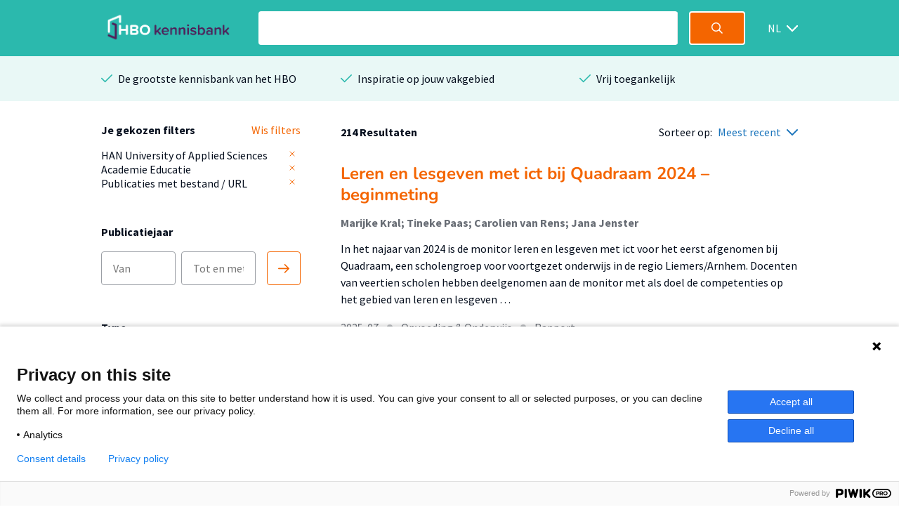

--- FILE ---
content_type: text/html; charset=utf-8
request_url: https://hbo-kennisbank.nl/searchresult?ht=HAN+University+of+Applied+Sciences.Academie+Educatie&o=HAN+University+of+Applied+Sciences
body_size: 9660
content:
<!DOCTYPE html>
<html class="" lang="nl">
    <head>

    <!-- Meta -->
    <meta charset="UTF-8">
    <meta http-equiv="X-UA-Compatible" content="IE=edge,chrome=1">
    <meta name="viewport" content="width=device-width, initial-scale=1">
    <title>HBO Kennisbank</title><style id="antiClickjack">body{display:none !important;}</style><script type="text/javascript">
if (self === top) {
    var antiClickjack = document.getElementById("antiClickjack");
    antiClickjack.parentNode.removeChild(antiClickjack);
} else {
    top.location = self.location;
}</script><link href="/css/fonts.css?version=12.0.10" rel="stylesheet" type="text/css"></link><link href="/css/global.css?version=12.0.10" rel="stylesheet" type="text/css"></link><link href="/css/hbo.css?version=12.0.10" rel="stylesheet" type="text/css"></link><link href="/css/jquery-ui/jquery-ui.min.css?version=12.0.10" rel="stylesheet" type="text/css"></link><link href="/css/bootstrap-icons/bootstrap-icons.css?version=12.0.10" rel="stylesheet" type="text/css"></link><link href="/img/favicon.ico" rel="icon"></link><link href="/rss?query=%28%2A%29+AND+%28%28untokenized.organisation+exact+%22HAN+University+of+Applied+Sciences%22%29+AND+%28untokenized.HBOID.department+exact+%22HAN+University+of+Applied+Sciences.Academie+Educatie%22%29+AND+%28extra.hasLink+exact+yes%29%29" rel="alternate" title="HBO-Kennisbank RSS feed" type="application/rss+xml"></link><link href="https://hbo-kennisbank.nl/searchresult" rel="canonical"></link>
    </head>
    <body class="eupopup"><script type="text/javascript">(function(window, document, dataLayerName, id) { window[dataLayerName]=window[dataLayerName]||[],window[dataLayerName].push({start:(new Date).getTime(),event:"stg.start"});var scripts=document.getElementsByTagName('script')[0],tags=document.createElement('script'); function stgCreateCookie(a,b,c){var d="";if(c){var e=new Date;e.setTime(e.getTime()+24*c*60*60*1e3),d="; expires="+e.toUTCString();f="; SameSite=Strict"}document.cookie=a+"="+b+d+f+"; path=/"} var isStgDebug=(window.location.href.match("stg_debug")||document.cookie.match("stg_debug"))&&!window.location.href.match("stg_disable_debug");stgCreateCookie("stg_debug",isStgDebug?1:"",isStgDebug?14:-1); var qP=[];dataLayerName!=="dataLayer"&&qP.push("data_layer_name="+dataLayerName),isStgDebug&&qP.push("stg_debug");var qPString=qP.length>0?("?"+qP.join("&")):""; tags.async=!0,tags.src="https://surfnl.containers.piwik.pro/"+id+".js"+qPString,scripts.parentNode.insertBefore(tags,scripts); !function(a,n,i){a[n]=a[n]||{};for(var c=0;c<i.length;c++)!function(i){a[n][i]=a[n][i]||{},a[n][i].api=a[n][i].api||function(){var a=[].slice.call(arguments,0);"string"==typeof a[0]&&window[dataLayerName].push({event:n+"."+i+":"+a[0],parameters:[].slice.call(arguments,1)})}}(i[c])}(window,"ppms",["tm","cm"]); })(window, document, 'dataLayer', '9add827f-3771-49be-b9ff-f409680bed94');</script><div id="errorlog"></div><header class="header"><div class="header__inner"><a href="/"><img class="header__logo" src="/img/logo-hbo-kennisbank.png"></img></a><form action="/searchresult" class="search-form" id="search-form" method="get"><div class="search-form__column translatable" data-catalog="header" data-key="placeholder-text"><input class="search-form__field search-form__field--text" name="q" placeholder=" " type="search"></div><div class="search-form__column"><button class="search-form__field search-form__field--submit" data-query-arguments="%7B%22ht%22:%20%5B%22HAN%20University%20of%20Applied%20Sciences.Academie%20Educatie%22%5D%2C%20%22o%22:%20%5B%22HAN%20University%20of%20Applied%20Sciences%22%5D%2C%20%22has-link%22:%20%5B%22yes%22%5D%7D" href="#"><svg class="icon" height="16" viewbox="0 0 16 16" width="16" xmlns="http://www.w3.org/2000/svg"><path d="M15.6097079,14.5927191 L11.5286292,10.5116404 C12.414382,9.40440449 12.9438202,8 12.9438202,6.47191011 C12.9438202,2.89761798 10.046382,0 6.47191011,0 C2.89761798,0 0,2.89761798 0,6.47191011 C0,10.0462022 2.89761798,12.9438202 6.47191011,12.9438202 C8,12.9438202 9.40440449,12.4142022 10.5116404,11.5284494 L14.5927191,15.6095281 C14.7331236,15.7499326 14.9172135,15.8202247 15.1011236,15.8202247 C15.2852135,15.8202247 15.4693034,15.7499326 15.6097079,15.6095281 C15.8905169,15.3288989 15.8905169,14.8733483 15.6097079,14.5927191 Z M6.47191011,11.505618 C3.69186517,11.505618 1.43820225,9.25195506 1.43820225,6.47191011 C1.43820225,3.69186517 3.69186517,1.43820225 6.47191011,1.43820225 C9.25213483,1.43820225 11.505618,3.69186517 11.505618,6.47191011 C11.505618,9.25195506 9.25213483,11.505618 6.47191011,11.505618 Z" fill="#fff"></path></svg></button></div></form><div class="select-wrapper header__language-toggle"><form action="/lang" class="header__language-toggle select-wrapper" method="get"><select class="submit-on-change" id="lang_toggle" name="lang"><option value="en">EN</option><option selected="selected" value="nl">NL</option></select><span></span></form></div></div></header><div class="usps-bar"><div class="usps-bar__inner"><div class="usps-bar__item"><span class="icon icon--brand-1 icon--check"></span><p class="usps-bar__item__text translatable" data-catalog="usps" data-key="usps1">De grootste kennisbank van het HBO</p></div><div class="usps-bar__item"><span class="icon icon--brand-1 icon--check"></span><p class="usps-bar__item__text translatable" data-catalog="usps" data-key="usps2">Inspiratie op jouw vakgebied</p></div><div class="usps-bar__item"><span class="icon icon--brand-1 icon--check"></span><p class="usps-bar__item__text translatable" data-catalog="usps" data-key="usps3">Vrij toegankelijk</p></div></div></div><!-- (*) AND ((untokenized.organisation exact "HAN University of Applied Sciences") AND (untokenized.HBOID.department exact "HAN University of Applied Sciences.Academie Educatie") AND (extra.hasLink exact yes)) --><form class="w-100-m" id="main-search-form" method="POST"><div id="js-modal-holder"></div><input name="q" type="hidden"><input name="sort-order" type="hidden" value="date"></form><div class="search"><div class="search__aside"><div class="search__aside__header"><span class="search__aside__header__text translatable" data-catalog="searchresult" data-key="mobile-filter-header">Filters</span><a class="icon icon--white icon--cross js-toggle-search-aside" href="#"></a></div><div class="search__aside__item"><div class="selected-filter-container"><div class="selected-filter-top-row"><div class="selected-filter-header-col-left translatable" data-catalog="searchresult" data-key="chosen-filters"><strong>Je gekozen filters</strong></div><div class="selected-filter-header-col-right translatable" data-catalog="searchresult" data-key="remove-all-filters"><a class="link" href="/searchresult"><span>Wis filters</span></a></div></div><div class="selected-filter-row"><div class="selected-filter-col-left"><span title="HAN University of Applied Sciences">HAN University of Applied Sciences</span></div><div class="selected-filter-col-right"><form action="/searchresult" method="post"><input name="ht" type="hidden" value="HAN University of Applied Sciences.Academie Educatie"><input name="has-link" type="hidden" value="yes"><button class="remove-filter" type="submit"><svg class="text-gray" fill="none" height="12" stroke="currentColor" stroke-linecap="round" stroke-linejoin="round" stroke-width="2" viewBox="0 0 24 24" width="12" xmlns="http://www.w3.org/2000/svg"><line x1="18" x2="6" y1="6" y2="18"></line><line x1="6" x2="18" y1="6" y2="18"></line></svg></button></form></div></div><div class="selected-filter-row"><div class="selected-filter-col-left"><span title="Academie Educatie (HAN University of Applied Sciences)">Academie Educatie</span></div><div class="selected-filter-col-right"><form action="/searchresult" method="post"><input name="o" type="hidden" value="HAN University of Applied Sciences"><input name="has-link" type="hidden" value="yes"><button class="remove-filter" type="submit"><svg class="text-gray" fill="none" height="12" stroke="currentColor" stroke-linecap="round" stroke-linejoin="round" stroke-width="2" viewBox="0 0 24 24" width="12" xmlns="http://www.w3.org/2000/svg"><line x1="18" x2="6" y1="6" y2="18"></line><line x1="6" x2="18" y1="6" y2="18"></line></svg></button></form></div></div><div class="selected-filter-row"><div class="selected-filter-col-left"><span title="Publicaties met bestand / URL">Publicaties met bestand / URL</span></div><div class="selected-filter-col-right"><form action="/searchresult" method="post"><input name="ht" type="hidden" value="HAN University of Applied Sciences.Academie Educatie"><input name="o" type="hidden" value="HAN University of Applied Sciences"><button class="remove-filter" type="submit"><svg class="text-gray" fill="none" height="12" stroke="currentColor" stroke-linecap="round" stroke-linejoin="round" stroke-width="2" viewBox="0 0 24 24" width="12" xmlns="http://www.w3.org/2000/svg"><line x1="18" x2="6" y1="6" y2="18"></line><line x1="6" x2="18" y1="6" y2="18"></line></svg></button></form></div></div></div></div><div class="search__aside__item"><span class="search__aside__item__heading translatable" data-catalog="searchresult" data-key="publication-year">Publicatiejaar</span><div class="date-selector"><div class="translatable" data-catalog="searchresult" data-key="date-from"></div><input class="text-field" form="main-search-form" name="date-from" placeholder="Van" type="text"><input class="text-field" form="main-search-form" name="date-until" placeholder="Tot en met" type="text"><div class="translatable" data-catalog="searchresult" data-key="date-until"></div><a class="date-selector__button submit-on-click submit-date-selector" href="#"><svg class="icon" height="16" viewbox="0 0 16 16" width="16" xmlns="http://www.w3.org/2000/svg"><path d="M0.8,9.2 L13.2688,9.2 L9.0344,13.4344 C8.722,13.7468 8.722,14.2532 9.0344,14.5656 C9.3468,14.878 9.8534,14.878 10.1658,14.5656 L15.7658,8.9656 C16.0782,8.6532 16.0782,8.1466 15.7658,7.8344 L10.1658,2.2344 C10.0096,2.0782 9.8048,2 9.6,2 C9.3954,2 9.1906,2.0782 9.0344,2.2344 C8.722,2.5468 8.722,3.0534 9.0344,3.3656 L13.2688,7.6 L0.8,7.6 C0.3582,7.6 0,7.9582 0,8.4 C0,8.8418 0.3582,9.2 0.8,9.2 Z" fill="#F46500"></path></svg></a></div></div><div class="search__aside__item search__aside__item__section-marker"><div class="search__aside__item__heading"><span class="translatable" data-catalog="searchresult" data-key="type">Type</span></div><div class="search__aside__item__section"><label class="filter-item control checkbox"><input class="filter-item__button h-parent" data-index="0" form="main-search-form" name="t-0-k" type="checkbox" value="info:eu-repo/semantics/article"><span class="control-indicator"></span><div><span class="filter-item__text">Artikel<span> (110)</span></span></div></label><label class="filter-item control checkbox"><input class="filter-item__button h-parent" data-index="1" form="main-search-form" name="t-1-k" type="checkbox" value="info:eu-repo/semantics/other"><span class="control-indicator"></span><div><span class="filter-item__text">Andersoortig materiaal<span> (29)</span></span></div></label><label class="filter-item control checkbox"><input class="filter-item__button h-parent" data-index="2" form="main-search-form" name="t-2-k" type="checkbox" value="info:eu-repo/semantics/report"><span class="control-indicator"></span><div><span class="filter-item__text">Rapport<span> (27)</span></span></div></label><label class="filter-item control checkbox"><input class="filter-item__button h-parent" data-index="3" form="main-search-form" name="t-3-k" type="checkbox" value="info:eu-repo/semantics/bookPart"><span class="control-indicator"></span><div><span class="filter-item__text">Boekdeel<span> (15)</span></span></div></label><label class="filter-item control checkbox"><input class="filter-item__button h-parent" data-index="4" form="main-search-form" name="t-4-k" type="checkbox" value="info:eu-repo/semantics/conferenceObject"><span class="control-indicator"></span><div><span class="filter-item__text">Conferentiebijdrage<span> (12)</span></span></div></label></div><div class="search__aside__item__section hideable is-hidden"><label class="filter-item control checkbox"><input class="filter-item__button h-parent" data-index="5" form="main-search-form" name="t-5-k" type="checkbox" value="info:eu-repo/semantics/book"><span class="control-indicator"></span><div><span class="filter-item__text">Boek<span> (7)</span></span></div></label><label class="filter-item control checkbox"><input class="filter-item__button h-parent" data-index="6" form="main-search-form" name="t-6-k" type="checkbox" value="info:eu-repo/semantics/workingPaper"><span class="control-indicator"></span><div><span class="filter-item__text">Workingpaper<span> (6)</span></span></div></label><label class="filter-item control checkbox"><input class="filter-item__button h-parent" data-index="7" form="main-search-form" name="t-7-k" type="checkbox" value="hbo:product"><span class="control-indicator"></span><div><span class="filter-item__text">Afstudeerproduct<span> (3)</span></span></div></label><label class="filter-item control checkbox filter-item-indented"><input class="filter-item__button h-child" data-index="7" form="main-search-form" name="t-7-v" type="checkbox" value="info:eu-repo/semantics/bachelorThesis"><span class="control-indicator"></span><div><span class="filter-item__text">Bachelor<span> (3)</span></span></div></label><label class="filter-item control checkbox"><input class="filter-item__button h-parent" data-index="8" form="main-search-form" name="t-8-k" type="checkbox" value="info:eu-repo/semantics/lecture"><span class="control-indicator"></span><div><span class="filter-item__text">Lezing<span> (3)</span></span></div></label><label class="filter-item control checkbox"><input class="filter-item__button h-parent" data-index="9" form="main-search-form" name="t-9-k" type="checkbox" value="info:eu-repo/semantics/contributionToPeriodical"><span class="control-indicator"></span><div><span class="filter-item__text">Bijdrage aan periodiek<span> (2)</span></span></div></label></div><a class="search__aside__item__button js-toggle-search-aside-item-section translatable js-toggle-more" data-catalog="utils" data-key="show-more" href="#">Toon meer</a><a class="search__aside__item__button js-toggle-search-aside-item-section translatable js-toggle-less" data-catalog="utils" data-key="show-less" href="#" style="display: none">Toon minder</a></div><div class="search__aside__item search__aside__item__section-marker"><div class="search__aside__item__heading"><span class="translatable" data-catalog="searchresult" data-key="organisation">Organisatie</span></div><div class="search__aside__item__section"><label class="filter-item control checkbox"><input checked="checked" class="filter-item__button submit-on-change" form="main-search-form" name="o" type="checkbox" value="HAN University of Applied Sciences"><span class="control-indicator"></span><div><span class="filter-item__text">HAN University of Applied Sciences<span> (214)</span></span></div></label></div></div><div class="search__aside__item search__aside__item__section-marker"><div class="search__aside__item__heading"><span class="translatable" data-catalog="searchresult" data-key="theme">Thema</span></div><div class="search__aside__item__section"><label class="filter-item control checkbox"><input class="filter-item__button submit-on-change" form="main-search-form" name="c" type="checkbox" value="3"><span class="control-indicator"></span><div><span class="filter-item__text">Opvoeding &amp; Onderwijs<span> (115)</span></span></div></label><label class="filter-item control checkbox"><input class="filter-item__button submit-on-change" form="main-search-form" name="c" type="checkbox" value="6"><span class="control-indicator"></span><div><span class="filter-item__text">Mens &amp; Maatschappij<span> (3)</span></span></div></label><label class="filter-item control checkbox"><input class="filter-item__button submit-on-change" form="main-search-form" name="c" type="checkbox" value="13"><span class="control-indicator"></span><div><span class="filter-item__text">Algemeen<span> (2)</span></span></div></label><label class="filter-item control checkbox"><input class="filter-item__button submit-on-change" form="main-search-form" name="c" type="checkbox" value="1"><span class="control-indicator"></span><div><span class="filter-item__text">Recreatie, Beweging &amp; Sport<span> (1)</span></span></div></label></div></div><div class="search__aside__item search__aside__item__section-marker"><div class="search__aside__item__heading"><span class="translatable" data-catalog="searchresult" data-key="accessibility">Toegankelijkheid</span><a class="icon icon--grey-lighter icon--circle-information" href="#"></a><p class="translatable" data-catalog="searchresult" data-key="accessibility-tooltip"></p><div class="search__aside__item__tooltip text-holder is-hidden"><p>Wanneer je in de HBO Kennisbank een zoekopdracht doet, worden standaard alleen publicaties getoond mét een bestand of URL. Door de filter 'Publicaties met bestand / URL' te verwijderen worden alle publicaties getoond.</p></div></div><div class="search__aside__item__section"><label class="filter-item control checkbox"><input checked="checked" class="filter-item__button submit-on-change" form="main-search-form" name="has-link" type="checkbox" value="yes"><span class="control-indicator"></span><div><span class="filter-item__text">Publicaties met bestand / URL<span> (214)</span></span></div></label></div></div><div class="search__aside__item"><span class="search__aside__item__heading translatable" data-catalog="searchresult" data-key="institutes">Instituut</span><a class="search__aside__item__button js-modal-interaction translatable" data-catalog="searchresult" data-key="institutes-filter" data-target="ht-modal" href="#">Filter op instituut</a></div><div class="search__aside__item"><span class="search__aside__item__heading translatable" data-catalog="searchresult" data-key="knowledge-centers-and-lectorates">Afdeling</span><a class="search__aside__item__button js-modal-interaction translatable" data-catalog="searchresult" data-key="knowledge-centers-and-lectorates-filter" data-target="hl-modal" href="#">Filter op afdeling</a></div><div class="search__aside__item"><span class="search__aside__item__heading translatable" data-catalog="searchresult" data-key="academy-and-educations">Opleiding</span><a class="search__aside__item__button js-modal-interaction translatable" data-catalog="searchresult" data-key="academy-and-educations-filter" data-target="hd-modal" href="#">Filter op opleiding</a></div><div class="search__aside__item"><span class="search__aside__item__heading translatable" data-catalog="searchresult" data-key="languages">Taal</span><a class="search__aside__item__button js-modal-interaction translatable" data-catalog="searchresult" data-key="languages-filter" data-target="language-modal" href="#">Filter op taal</a></div><div class="search__aside__footer"><input class="submit-button" type="submit" value="Toon resultaten"><a class="search__aside__footer__link js-toggle-search-aside" href="#">Annuleren</a></div></div><div class="search__body" id="main-content"><div class="search__body__heading"><a class="search__body__heading__toggle js-toggle-search-aside translatable" data-catalog="searchresult" data-key="mobile-filter" href="#">Filter</a><div class="search__body__heading__column"><strong class="translatable" data-catalog="searchresult" data-format-keys="total" data-key="num-results">214 Resultaten</strong></div><div class="search__body__heading__column"><span class="translatable" data-catalog="searchresult" data-key="sorting" style="white-space:nowrap;">Sorteer op:</span><div class="select-wrapper sort-order-toggle"><span></span><select class="collect-and-submit-on-change" name="sort-order"><option value="relevance">Meest relevant</option><option selected="selected" value="date">Meest recent</option></select></div></div></div><div class="search__body__overview"><div class="search-result text-holder"><h3><a class="result-title" data-query-arguments="%7B%22ht%22:%20%5B%22HAN%20University%20of%20Applied%20Sciences.Academie%20Educatie%22%5D%2C%20%22o%22:%20%5B%22HAN%20University%20of%20Applied%20Sciences%22%5D%2C%20%22has-link%22:%20%5B%22yes%22%5D%7D" href="/details/sharekit_han:oai:surfsharekit.nl:4a35bf63-3a16-49dd-bde8-99b17dd494ad">Leren en lesgeven met ict bij Quadraam 2024 – beginmeting</a></h3><div class="detail__header__column"><div class="detail__header__item max-w-100"><span class="detail__header__item__text detail__header__item__text--bold text-ellipsis" title="Marijke Kral; Tineke Paas; Carolien van Rens; Jana Jenster">Marijke Kral; Tineke Paas; Carolien van Rens; Jana Jenster</span></div></div><div class="related__overview__item__preview"><p>In het najaar van 2024 is de monitor leren en lesgeven met ict voor het eerst afgenomen bij Quadraam, een scholengroep voor voortgezet onderwijs in de regio Liemers/Arnhem. Docenten van veertien scholen hebben deelgenomen aan de monitor met als doel de competenties op het gebied van leren en lesgeven …</p></div><p class="meta subtle"><span>2025-07</span><span class="icon icon--grey-lighter icon--bullet"></span><span>Opvoeding &amp; Onderwijs</span><span class="icon icon--grey-lighter icon--bullet"></span><span>Rapport</span></p></div><div class="search-result text-holder"><h3><a class="result-title" data-query-arguments="%7B%22ht%22:%20%5B%22HAN%20University%20of%20Applied%20Sciences.Academie%20Educatie%22%5D%2C%20%22o%22:%20%5B%22HAN%20University%20of%20Applied%20Sciences%22%5D%2C%20%22has-link%22:%20%5B%22yes%22%5D%7D" href="/details/sharekit_han:oai:surfsharekit.nl:3eacdaca-b3f4-4e19-ba3c-c31162ec4c51">Competentieprofiel voor het ondersteunen van onderwijsinnovatie met ict</a></h3><div class="detail__header__column"><div class="detail__header__item max-w-100"><span class="detail__header__item__text detail__header__item__text--bold text-ellipsis" title="Dana Uerz; Manon van Zanten; Pieter van Rooij; Marijke Kral">Dana Uerz; Manon van Zanten; Pieter van Rooij; Marijke Kral</span></div></div><div class="related__overview__item__preview"><p>Onderwijsinnovatie met ict is complex en vraagt om samenhang tussen didactiek, technologie en organisatie. Ondersteuners vervullen hierin een sleutelrol: zij verbinden systemen, professionalisering, onderwijspraktijk en infrastructuur, en zorgen dat innovatie evidence-informed wordt gerealiseerd. Tegelijk …</p></div><p class="meta subtle"><span>2025-06</span><span class="icon icon--grey-lighter icon--bullet"></span><span>Opvoeding &amp; Onderwijs</span><span class="icon icon--grey-lighter icon--bullet"></span><span>Rapport</span></p></div><div class="search-result text-holder"><h3><a class="result-title" data-query-arguments="%7B%22ht%22:%20%5B%22HAN%20University%20of%20Applied%20Sciences.Academie%20Educatie%22%5D%2C%20%22o%22:%20%5B%22HAN%20University%20of%20Applied%20Sciences%22%5D%2C%20%22has-link%22:%20%5B%22yes%22%5D%7D" href="/details/sharekit_han:oai:surfsharekit.nl:3e26de8a-324d-4d93-a0a7-164aa7c06fcd">PLG's Basisvaardigheden Quadraam</a></h3><div class="detail__header__column"><div class="detail__header__item max-w-100"><span class="detail__header__item__text detail__header__item__text--bold text-ellipsis" title="Roel Grol">Roel Grol</span></div></div><div class="related__overview__item__preview"><p>PLG's Basisvaardigheden Quadraam</p></div><p class="meta subtle"><span>2025-05-14</span><span class="icon icon--grey-lighter icon--bullet"></span><span>Opvoeding &amp; Onderwijs</span><span class="icon icon--grey-lighter icon--bullet"></span><span>Lezing</span></p></div><div class="search-result text-holder"><h3><a class="result-title" data-query-arguments="%7B%22ht%22:%20%5B%22HAN%20University%20of%20Applied%20Sciences.Academie%20Educatie%22%5D%2C%20%22o%22:%20%5B%22HAN%20University%20of%20Applied%20Sciences%22%5D%2C%20%22has-link%22:%20%5B%22yes%22%5D%7D" href="/details/sharekit_han:oai:surfsharekit.nl:5d286756-cf75-4300-b57f-22a43780adc8">Leren en lesgeven met ict in het mbo 2024 – Stand van zaken</a></h3><div class="detail__header__column"><div class="detail__header__item max-w-100"><span class="detail__header__item__text detail__header__item__text--bold text-ellipsis" title="Tineke Paas; Frank Willems; Marijke Kral; Bas Kurver">Tineke Paas; Frank Willems; Marijke Kral; Bas Kurver</span></div></div><div class="related__overview__item__preview"><p>Deze rapportage bevat de resultaten van de afname van de monitor Leren en lesgeven met ict in het mbo in 2024. De afname heeft plaatsgevonden bij 18 instellingen. De resultaten laten zien hoe het is gesteld met de competenties van mbo-docenten voor leren en lesgeven met ict, hoe docenten handelen met …</p></div><p class="meta subtle"><span>2025-05</span><span class="icon icon--grey-lighter icon--bullet"></span><span>Opvoeding &amp; Onderwijs</span><span class="icon icon--grey-lighter icon--bullet"></span><span>Rapport</span></p></div><div class="search-result text-holder"><h3><a class="result-title" data-query-arguments="%7B%22ht%22:%20%5B%22HAN%20University%20of%20Applied%20Sciences.Academie%20Educatie%22%5D%2C%20%22o%22:%20%5B%22HAN%20University%20of%20Applied%20Sciences%22%5D%2C%20%22has-link%22:%20%5B%22yes%22%5D%7D" href="/details/sharekit_han:oai:surfsharekit.nl:173a9db3-16ce-4c3d-b3e2-d65916c08c8a">Ingrediënten voor het instellingsbreed borgen van competenties voor onderwijsinnovatie met ict</a></h3><div class="detail__header__column"><div class="detail__header__item max-w-100"><span class="detail__header__item__text detail__header__item__text--bold text-ellipsis" title="Manon van Zanten; Dana Uerz; Marloes Timmermans; Pieter van Rooij; Marijke Kral">Manon van Zanten; Dana Uerz; Marloes Timmermans; Pieter van Rooij; Marijke Kral</span></div></div><div class="related__overview__item__preview"><p>De inzet van ict in het onderwijs is inmiddels vanzelfsprekend, maar dat geldt nog niet voor de manier waarop docenten daarin worden ondersteund en bekwaam gehouden. Ondanks groeiende ambities rond digitalisering en flexibilisering van het onderwijs, blijkt uit onderzoek dat veel docenten zich nog onvoldoende …</p></div><p class="meta subtle"><span>2025-03</span><span class="icon icon--grey-lighter icon--bullet"></span><span>Opvoeding &amp; Onderwijs</span><span class="icon icon--grey-lighter icon--bullet"></span><span>Rapport</span></p></div><div class="search-result text-holder"><h3><a class="result-title" data-query-arguments="%7B%22ht%22:%20%5B%22HAN%20University%20of%20Applied%20Sciences.Academie%20Educatie%22%5D%2C%20%22o%22:%20%5B%22HAN%20University%20of%20Applied%20Sciences%22%5D%2C%20%22has-link%22:%20%5B%22yes%22%5D%7D" href="/details/sharekit_han:oai:surfsharekit.nl:1d30c28f-32d1-4f40-86e9-b59d1499fa91">Vraagarticulatie in de context van onderwijsinnovatie met ict</a></h3><div class="detail__header__column"><div class="detail__header__item max-w-100"><span class="detail__header__item__text detail__header__item__text--bold text-ellipsis" title="Kirsten de Ries; Madeleine Hulsen; Marijke Kral">Kirsten de Ries; Madeleine Hulsen; Marijke Kral</span></div></div><div class="related__overview__item__preview"><p>Vraagarticulatie helpt onderwijsprofessionals bij het formuleren en verhelderen van de juiste vragen met betrekking tot onderwijsvernieuwing, zodat innovatie daadwerkelijk aansluit bij praktijkbehoeften. Effectieve vraagarticulatie vereist samenwerking tussen leraren, leidinggevenden, onderzoekers en …</p></div><p class="meta subtle"><span>2025-01</span><span class="icon icon--grey-lighter icon--bullet"></span><span>Opvoeding &amp; Onderwijs</span><span class="icon icon--grey-lighter icon--bullet"></span><span>Rapport</span></p></div><div class="search-result text-holder"><h3><a class="result-title" data-query-arguments="%7B%22ht%22:%20%5B%22HAN%20University%20of%20Applied%20Sciences.Academie%20Educatie%22%5D%2C%20%22o%22:%20%5B%22HAN%20University%20of%20Applied%20Sciences%22%5D%2C%20%22has-link%22:%20%5B%22yes%22%5D%7D" href="/details/sharekit_han:oai:surfsharekit.nl:5f1e3cff-77cc-4779-9401-3c89c091669d">Raamwerk leidinggeven aan digitale transformatie in het beroepsonderwijs</a></h3><div class="detail__header__column"><div class="detail__header__item max-w-100"><span class="detail__header__item__text detail__header__item__text--bold text-ellipsis" title="Dana Uerz; Dana Uerz; Manon van Zanten; Irma van der Neut; Pieter van Rooij; Marijke Kral">Dana Uerz; Dana Uerz; Manon van Zanten; Irma van der Neut; Pieter van Rooij; Marijke Kral</span></div></div><div class="related__overview__item__preview"><p>Instellingen in het beroepsonderwijs staan voor grote uitdagingen. Zo is verbetering nodig van de samenwerking met en de aansluiting op de arbeidsmarkt, groeit de noodzaak voor flexibele opleidingstrajecten die passen bij de diverse fasen in een leer- en levensloopbaan en is het van belang maatwerk te …</p></div><p class="meta subtle"><span>2025</span><span class="icon icon--grey-lighter icon--bullet"></span><span>Opvoeding &amp; Onderwijs</span><span class="icon icon--grey-lighter icon--bullet"></span><span>Rapport</span></p></div><div class="search-result text-holder"><h3><a class="result-title" data-query-arguments="%7B%22ht%22:%20%5B%22HAN%20University%20of%20Applied%20Sciences.Academie%20Educatie%22%5D%2C%20%22o%22:%20%5B%22HAN%20University%20of%20Applied%20Sciences%22%5D%2C%20%22has-link%22:%20%5B%22yes%22%5D%7D" href="/details/sharekit_han:oai:surfsharekit.nl:1296c5af-6637-4d82-9144-d091236dc70d">EDUsummIT 2025:  Designing Education Ecosystems for the Future</a></h3><div class="detail__header__column"><div class="detail__header__item max-w-100"><span class="detail__header__item__text detail__header__item__text--bold text-ellipsis" title="Marijke Kral; Pierre Gorissen">Marijke Kral; Pierre Gorissen</span></div></div><div class="related__overview__item__preview"><p>Van 23 tot en met 25 juni 2025 kwamen in Dublin ruim 130 onderzoekers, beleidsmakers en onderwijsprofessionals uit 29 landen bijeen tijdens EDUsummIT 2025. Het centrale thema, Designing Education Ecosystems for the Future: The Role of Digital Technologies, vormde het uitgangspunt voor intensieve samenwerking …</p></div><p class="meta subtle"><span>2025</span><span class="icon icon--grey-lighter icon--bullet"></span><span>Opvoeding &amp; Onderwijs</span><span class="icon icon--grey-lighter icon--bullet"></span><span>Boekdeel</span></p></div><div class="search-result text-holder"><h3><a class="result-title" data-query-arguments="%7B%22ht%22:%20%5B%22HAN%20University%20of%20Applied%20Sciences.Academie%20Educatie%22%5D%2C%20%22o%22:%20%5B%22HAN%20University%20of%20Applied%20Sciences%22%5D%2C%20%22has-link%22:%20%5B%22yes%22%5D%7D" href="/details/sharekit_han:oai:surfsharekit.nl:8c8feee5-45be-4582-a9b0-3da9d9934069">Leren en lesgeven met ict bij de HAN 2025</a></h3><div class="detail__header__column"><div class="detail__header__item max-w-100"><span class="detail__header__item__text detail__header__item__text--bold text-ellipsis" title="Bas Kurver; Tineke Paas; Carolien van Rens; Jana Jenster; Marijke Kral">Bas Kurver; Tineke Paas; Carolien van Rens; Jana Jenster; Marijke Kral</span></div></div><div class="related__overview__item__preview"><p>In het voorjaar van 2025 is de monitor Leren en lesgeven met ict voor de derde keer afgenomen bij de docenten van de HAN. De resultaten geven inzicht in hoe docenten lesgeven met en over ict, de competenties van docenten voor leren en lesgeven met ict en hoe professionalisering hiermee samenhangt. Deze …</p></div><p class="meta subtle"><span>2025</span><span class="icon icon--grey-lighter icon--bullet"></span><span>Opvoeding &amp; Onderwijs</span><span class="icon icon--grey-lighter icon--bullet"></span><span>Rapport</span></p></div><div class="search-result text-holder"><h3><a class="result-title" data-query-arguments="%7B%22ht%22:%20%5B%22HAN%20University%20of%20Applied%20Sciences.Academie%20Educatie%22%5D%2C%20%22o%22:%20%5B%22HAN%20University%20of%20Applied%20Sciences%22%5D%2C%20%22has-link%22:%20%5B%22yes%22%5D%7D" href="/details/sharekit_han:oai:surfsharekit.nl:9aeaab8a-3283-4fdd-8fec-46ab5f3a7465">Competentieprofiel voor het ondersteunen van onderwijsinnovatie met ict</a></h3><div class="detail__header__column"><div class="detail__header__item max-w-100"><span class="detail__header__item__text detail__header__item__text--bold text-ellipsis" title="Dana Uerz; Manon van Zanten; Pieter van Rooij; Marijke Kral; Pierre Gorissen">Dana Uerz; Manon van Zanten; Pieter van Rooij; Marijke Kral; Pierre Gorissen</span></div></div><div class="related__overview__item__preview"><p>Onderwijsinnovatie met ict is complex en vraagt om samenhang tussen didactiek, technologie en organisatie. Ondersteuners vervullen hierin een sleutelrol: zij verbinden systemen, professionalisering, onderwijspraktijk en infrastructuur, en zorgen dat innovatie evidence-informed wordt gerealiseerd. Tegelijk …</p></div><p class="meta subtle"><span>2025</span><span class="icon icon--grey-lighter icon--bullet"></span><span>Opvoeding &amp; Onderwijs</span><span class="icon icon--grey-lighter icon--bullet"></span><span>Workingpaper</span></p></div></div><div class="search__body__pagination"><a class="search__body__pagination__arrow is-disabled" href="/searchresult?ht=HAN+University+of+Applied+Sciences.Academie+Educatie&amp;o=HAN+University+of+Applied+Sciences&amp;has-link=yes&amp;p=0"><span class="icon icon--grey-lighter icon--arrow-left"></span><span class="translatable" data-catalog="searchresult" data-key="pagination-previous">Vorige</span></a><div class="search__body__pagination__numbers"><a class="search__body__pagination__numbers__item is-active" href="/searchresult?ht=HAN+University+of+Applied+Sciences.Academie+Educatie&amp;o=HAN+University+of+Applied+Sciences&amp;has-link=yes&amp;p=1">1</a><a class="search__body__pagination__numbers__item" href="/searchresult?ht=HAN+University+of+Applied+Sciences.Academie+Educatie&amp;o=HAN+University+of+Applied+Sciences&amp;has-link=yes&amp;p=2">2</a><a class="search__body__pagination__numbers__item" href="/searchresult?ht=HAN+University+of+Applied+Sciences.Academie+Educatie&amp;o=HAN+University+of+Applied+Sciences&amp;has-link=yes&amp;p=3">3</a><a class="search__body__pagination__numbers__item" href="/searchresult?ht=HAN+University+of+Applied+Sciences.Academie+Educatie&amp;o=HAN+University+of+Applied+Sciences&amp;has-link=yes&amp;p=4">4</a><a class="search__body__pagination__numbers__item" href="/searchresult?ht=HAN+University+of+Applied+Sciences.Academie+Educatie&amp;o=HAN+University+of+Applied+Sciences&amp;has-link=yes&amp;p=5">5</a><span class="search__body__pagination__numbers__item">...</span></div><a class="search__body__pagination__arrow " href="/searchresult?ht=HAN+University+of+Applied+Sciences.Academie+Educatie&amp;o=HAN+University+of+Applied+Sciences&amp;has-link=yes&amp;p=2"><span class="translatable" data-catalog="searchresult" data-key="pagination-next">Volgende</span><span class="icon icon--blue icon--arrow-right"></span></a></div></div></div><div class="page-information page-information-no-bottom"><div class="detail__body"><div class="detail__body__intro text-holder"><h3 class="translatable" data-catalog="searchresult" data-key="about-hbokennisbank-header">Over HBO Kennisbank</h3><p class="translatable" data-catalog="searchresult" data-key="about-hbokennisbank-text">De HBO Kennisbank maakt dit materiaal van hogescholen zichtbaar en beschikbaar voor uitwisseling en hergebruik. De HBO Kennisbank is hierdoor een belangrijke toegangspoort tot de resultaten van onderzoek van hogescholen.</p></div></div></div><div class="brands"><p class="brands__heading translatable" data-catalog="brands" data-key="brand-text">Op de HBO Kennisbank vind je publicaties van 26 hogescholen</p><div class="brands__carousel_placeholder brands__carousel"><div class="brands__carousel__slide"><div class="brands__carousel__slide__inner"><img alt="hanzehogeschoolgroningen" src="/cms/wp-content/uploads/2018/03/image.png"></img><img alt="utrechthogeschool" src="/cms/wp-content/uploads/2018/03/logo-utrechthogeschool.png"></img><img alt="hogeschoolamsterdam" src="/cms/wp-content/uploads/2018/03/logo_hva.jpg"></img><img alt="haagsehogeschool" src="/cms/wp-content/uploads/2018/03/logo-haagsehogeschool.png"></img></div></div><div class="brands__carousel__slide"><div class="brands__carousel__slide__inner"><img alt="fontyshogeschool" src="/cms/wp-content/uploads/2018/03/logo-fontyshogeschool.png"></img><img alt="hogeschoolarnhemnijmegen" src="/cms/wp-content/uploads/2018/03/Han-hbok.png"></img><img alt="saxionhogeschool" src="/cms/wp-content/uploads/2018/03/logo-saxionhogeschool.png"></img><img alt="hogeschoolrotterdam" src="/cms/wp-content/uploads/2018/03/logo-hogeschoolrotterdam.png"></img></div></div><div class="brands__carousel__slide"><div class="brands__carousel__slide__inner"><img alt="vanhall_larenstein" src="/cms/wp-content/uploads/2018/03/logo-vanhall_larenstein.png"></img><img alt="hogeschoolinholland" src="/cms/wp-content/uploads/2018/03/logo-hogeschoolinholland.png"></img><img alt="aereshogeschool" src="/cms/wp-content/uploads/2018/03/logo-aereshogeschool-1.png"></img><img alt="windesheimhogeschool" src="/cms/wp-content/uploads/2018/03/Windesheim_logo_ZG_RGB-DEF.png"></img></div></div><div class="brands__carousel__slide"><div class="brands__carousel__slide__inner"><img alt="hsleiden" src="/cms/wp-content/uploads/2018/03/logo-hsleiden.png"></img><img alt="zuyd" src="/cms/wp-content/uploads/2018/03/logo-zuyd.png"></img><img alt="christelijkehogeschoolede" src="/cms/wp-content/uploads/2018/03/logo-christelijkehogeschoolede.png"></img><img alt="zeelandhogeschool" src="/cms/wp-content/uploads/2018/03/logo-zeelandhogeschool.png"></img></div></div><div class="brands__carousel__slide"><div class="brands__carousel__slide__inner"><img alt="avanshogeschool" src="/cms/wp-content/uploads/2018/03/logo-avanshogeschool.png"></img><img alt="has" src="/cms/wp-content/uploads/2023/06/HAS_beeldscherm_liggend_RGB_light_green.png"></img><img alt="ahk" src="/cms/wp-content/uploads/2019/04/AHK_HS_sponsorlogo_RGB.jpg"></img><img alt="nhlstenden" src="/cms/wp-content/uploads/2018/07/logo_nhlstenden-big-copy.jpg"></img></div></div><div class="brands__carousel__slide"><div class="brands__carousel__slide__inner"><img alt="kpz" src="/cms/wp-content/uploads/2018/03/Hogeschool-KPZ.png"></img><img alt="viaa" src="/cms/wp-content/uploads/2023/12/Viaa_RGB.png"></img><img alt="jhs" src="/cms/wp-content/uploads/2018/03/logo-jhs.png"></img><img alt="hotelschooldenhaag" src="/cms/wp-content/uploads/2022/03/HTH-logo.png"></img></div></div><div class="brands__carousel__slide"><div class="brands__carousel__slide__inner"><img alt="driestarhogeschool" src="/cms/wp-content/uploads/2018/03/logo-driestarhogeschool.png"></img><img alt="marnix" src="/cms/wp-content/uploads/2018/03/logo-marnix.png"></img><img alt="dnp" src="/cms/wp-content/uploads/2018/03/logo-dnp.png"></img><img alt="nyenrode" src="/cms/wp-content/uploads/2023/12/Nyenrode-Business-Universiteit-Logo.png"></img></div></div></div></div><footer class="footer"><div class="footer__inner"><div class="footer__column"><div class="footer__heading text-holder"><img class="footer__logo" src="/img/logo-surf.png"></img></div><div class="footer__text text-holder"><p class="translatable" data-catalog="footer" data-key="hbo-part-of">Powered by SURF</p></div></div><div class="footer__column"><div class="footer__heading text-holder"><h5 class="translatable" data-catalog="footer" data-key="col1">HBO Kennisbank</h5></div><div class="footer__text text-holder"><ul><li class="translatable" data-catalog="footer" data-key="col1-item1"><a href="/pages/over-de-hbo-kennisbank">Over de HBO Kennisbank</a></li><li class="translatable" data-catalog="footer" data-key="col1-item2"><a href="/pages/eigen-onderzoek-publiceren">Eigen onderzoek publiceren</a></li><li class="translatable" data-catalog="footer" data-key="col1-item3"><a href="/verhalen">Uitgelicht</a></li><li class="translatable" data-catalog="footer" data-key="col1-item4"><a href="/pages/open-access">Open Access</a></li></ul></div></div><div class="footer__column"><div class="footer__heading text-holder"><h5 class="translatable" data-catalog="footer" data-key="col2"> </h5></div><div class="footer__text text-holder"><ul><li class="translatable" data-catalog="footer" data-key="col2-item1"><a href="/pages/deelnemende-hogescholen">Deelnemende hogescholen</a></li><li class="translatable" data-catalog="footer" data-key="col2-item2"><a href="/pages/veelgestelde-vragen">Veelgestelde vragen</a></li><li class="translatable" data-catalog="footer" data-key="col2-item3"><a href="/pages/gebruiksvoorwaarden-privacy-en-cookies">Privacy Statement</a></li><li class="translatable" data-catalog="footer" data-key="col2-item4"><a href="/pages/contact">Contact</a></li></ul></div></div><div class="footer__column"><div class="footer__heading text-holder"><h5 class="translatable" data-catalog="footer" data-key="col3">Doelgroepen</h5></div><div class="footer__text text-holder"><ul><li class="translatable" data-catalog="footer" data-key="col3-item1"><a href="/pages/studenten">Studenten</a></li><li class="translatable" data-catalog="footer" data-key="col3-item2"><a href="/pages/docenten-lectoren-en-medewerkers-van-hogescholen/">Lectoren en onderzoekers</a></li><li class="translatable" data-catalog="footer" data-key="col3-item3"><a href="/pages/bedrijven">Bedrijven</a></li><li class="translatable" data-catalog="footer" data-key="col3-item4"><a href="/pages/hogescholen">Hogescholen</a></li></ul></div></div></div></footer><div class="usps-bar"><div class="usps-bar__inner"><div class="usps-bar__item"><span class="icon icon--brand-1 icon--check"></span><p class="usps-bar__item__text translatable" data-catalog="usps" data-key="usps1">De grootste kennisbank van het HBO</p></div><div class="usps-bar__item"><span class="icon icon--brand-1 icon--check"></span><p class="usps-bar__item__text translatable" data-catalog="usps" data-key="usps2">Inspiratie op jouw vakgebied</p></div><div class="usps-bar__item"><span class="icon icon--brand-1 icon--check"></span><p class="usps-bar__item__text translatable" data-catalog="usps" data-key="usps3">Vrij toegankelijk</p></div></div></div><div class="search-modal is-hidden"><form action="/searchresult" class="search-form"><div class="search-form__column"><input name="has-link" type="hidden" value="yes"><input name="ht" type="hidden" value="HAN University of Applied Sciences.Academie Educatie"><input name="o" type="hidden" value="HAN University of Applied Sciences"><input name="has-link" type="hidden" value="yes"><input class="search-form__field search-form__field--text" name="q" placeholder=" " type="search"><div class="select-wrapper search-form__field--select"><select><option selected="selected" value="0">Alles</option><option value="10">Bouw &amp; Logistiek</option><option value="5">Economie &amp; Management</option><option value="4">Filosofie &amp; Religie</option><option value="8">Gezondheid</option><option value="2">ICT &amp; Media</option><option value="6">Mens &amp; Maatschappij</option><option value="14">Natuur &amp; Landbouw</option><option value="3">Opvoeding &amp; Onderwijs</option><option value="7">Recht</option><option value="1">Recreatie, Beweging &amp; Sport</option><option value="11">Ruimtelijke ordening &amp; planning</option><option value="12">Taal, Cultuur &amp; Kunsten</option><option value="9">Techniek</option></select><span></span></div><a class="search-form__reset-button icon icon--grey-lighter icon--circle-cross" href="#"></a></div><div class="search-form__column"><input class="search-form__field search-form__field--submit" type="submit"><svg class="icon" height="16" viewbox="0 0 16 16" width="16" xmlns="http://www.w3.org/2000/svg"><path d="M15.6097079,14.5927191 L11.5286292,10.5116404 C12.414382,9.40440449 12.9438202,8 12.9438202,6.47191011 C12.9438202,2.89761798 10.046382,0 6.47191011,0 C2.89761798,0 0,2.89761798 0,6.47191011 C0,10.0462022 2.89761798,12.9438202 6.47191011,12.9438202 C8,12.9438202 9.40440449,12.4142022 10.5116404,11.5284494 L14.5927191,15.6095281 C14.7331236,15.7499326 14.9172135,15.8202247 15.1011236,15.8202247 C15.2852135,15.8202247 15.4693034,15.7499326 15.6097079,15.6095281 C15.8905169,15.3288989 15.8905169,14.8733483 15.6097079,14.5927191 Z M6.47191011,11.505618 C3.69186517,11.505618 1.43820225,9.25195506 1.43820225,6.47191011 C1.43820225,3.69186517 3.69186517,1.43820225 6.47191011,1.43820225 C9.25213483,1.43820225 11.505618,3.69186517 11.505618,6.47191011 C11.505618,9.25195506 9.25213483,11.505618 6.47191011,11.505618 Z" fill="#fff"></path></svg></div><div class="search-modal__options"><a class="search-modal__close-button" href="#"><span class="icon icon--blue icon--arrow-left"></span><span class="search-modal__close-button__text">Terug</span></a><button class="search-modal__button submit-on-click" type="submit"><svg class="icon" height="16" viewbox="0 0 16 16" width="16" xmlns="http://www.w3.org/2000/svg"><path d="M15.6097079,14.5927191 L11.5286292,10.5116404 C12.414382,9.40440449 12.9438202,8 12.9438202,6.47191011 C12.9438202,2.89761798 10.046382,0 6.47191011,0 C2.89761798,0 0,2.89761798 0,6.47191011 C0,10.0462022 2.89761798,12.9438202 6.47191011,12.9438202 C8,12.9438202 9.40440449,12.4142022 10.5116404,11.5284494 L14.5927191,15.6095281 C14.7331236,15.7499326 14.9172135,15.8202247 15.1011236,15.8202247 C15.2852135,15.8202247 15.4693034,15.7499326 15.6097079,15.6095281 C15.8905169,15.3288989 15.8905169,14.8733483 15.6097079,14.5927191 Z M6.47191011,11.505618 C3.69186517,11.505618 1.43820225,9.25195506 1.43820225,6.47191011 C1.43820225,3.69186517 3.69186517,1.43820225 6.47191011,1.43820225 C9.25213483,1.43820225 11.505618,3.69186517 11.505618,6.47191011 C11.505618,9.25195506 9.25213483,11.505618 6.47191011,11.505618 Z" fill="#fff"></path></svg><span class="search-modal__button__text">Zoeken</span></button></div></form></div><div id="dialog-form" style="display:none; z-index: 9101;" title="Vertaling"><form><input id="cat" name="cat" type="hidden"><input id="key" name="key" type="hidden"><fieldset><div><label class="language-icon" for="nl"><img src="/img/nl.png"></img></label><textarea class="text ui-widget-content ui-corner-all" id="nl" name="nl" rows="1"></textarea></div><div><label class="language-icon" for="en"><img src="/img/gb.png"></img></label><textarea class="text ui-widget-content ui-corner-all" id="en" name="en" rows="1"></textarea></div><div><label id='help'></label id='help'></div><input style="position:absolute; top:-1000px" tabindex="-1" type="submit"></fieldset></form></div><a class="back-to-top-button is-hidden" href="#"><span class="icon icon--brand-2 icon--arrow-up"></span></a><script src="/js/jquery/jquery.min.js"></script><script src="/js/vendor/slick.js"></script><script src="/js/vendor/jquery.fitvids.js"></script><script src="/js/vendor/sharer.js"></script><script src="/js/vendor/headroom.js"></script><script src="/js/vendor/jquery.headroom.js"></script><script src="/js/jquery-ui/jquery-ui.min.js"></script><script src="/js/vendor/modernizr-custom.js"></script><script src="/js/main.js?version=12.0.10"></script><script src="/js/hbo.js?version=12.0.10"></script><script src="/js/waypoints.min.js"></script><script>
        $(function() {

            function search(id) {
              var _text_filter = $("#modal-filter-"+id);
              var filter = _text_filter.val().toUpperCase();

              var _root = _text_filter.parents("#"+id);
              _root.find(".searchable").each(function() {
                var _contentRow = $(this);
                var text = _contentRow.find(".searchable-text").attr('title').toUpperCase();
                if (text.indexOf(filter) == -1) {
                  _contentRow.hide();
                } else {
                  _contentRow.show();
                }
              });
            }

            var _searchTimeout = null;
            function processModal(id, data) {
                $("#js-modal-holder").append(data);
                if ($("html").hasClass('js-display-translatable')) {
                    $("#"+id).find(".translatable").each(function(){prepareTranslateItem(this);});
                }
                $("#modal-filter-"+id).keyup(function () {
                    clearTimeout(_searchTimeout);
                    _searchTimeout = setTimeout(
                        function() {search(id)},
                        300);
                })
            }

            function ensureModal(id){
                if ($("#"+id).length === 0) {
                    formData = JSON.stringify({"ht": ["HAN University of Applied Sciences.Academie Educatie"], "o": ["HAN University of Applied Sciences"], "has-link": ["yes"]});
                    $.ajax({
                        type: 'POST',
                        url: '/drilldownfilter?type=' + id + '&total=214',
                        data: formData,
                        contentType: "application/json",
                        dataType: "html",
                        success: function(data) {
                            processModal(id, data);
                        },
                        error: function(data) { console.log('error'); console.log(data.responseText);}
                    })
                }
            }
            setTimeout( function(){
                ensureModal("hd-modal");
                ensureModal("hl-modal");
                ensureModal("ht-modal");
                ensureModal("language-modal");
            }, 0 );
        });
    </script><script src="/js/searchresult.js?version=12.0.10"></script>
  </body>
</html>

--- FILE ---
content_type: text/html; charset=utf-8
request_url: https://hbo-kennisbank.nl/drilldownfilter?type=hd-modal&total=214
body_size: 390
content:
<div class="modal-holder js-modal-interaction" id="hd-modal" style="display: none;"><div class="modal" data-total="214" data-translate="Toon {count} resultaten"><div class="modal__header"><span class="modal__header__text translatable" data-catalog="searchresult" data-key="academy-and-educations-filter">Filter op opleiding</span><a class="icon icon--white icon--cross js-modal-interaction" href="#"></a></div><div class="modal__body"><div class="modal__body__section"><span class="search-form search-form__column translatable" data-catalog="drilldown" data-key="search" style="margin: 0;"><input class="search-form__field search-form__field--text" id="modal-filter-hd-modal" placeholder="Filter op opleiding" type="text"></span><div class="modal__expandable searchable"><div class="modal__expandable__header"><label class="filter-item control checkbox" style="width: 100%"><input class="js-check-self" data-count="1" name="hd" type="checkbox" value="HAN University of Applied Sciences.Leraar Basisonderwijs"><span class="control-indicator"></span><span class="filter-item__text searchable-text" style="display: inline-block; width: 100%;" title="Leraar Basisonderwijs">Leraar Basisonderwijs<span> (1)</span><span style="display: inline-block; float: right; width: 100%;">HAN University of Applied Sciences</span></span></label></div></div><div class="modal__expandable searchable"><div class="modal__expandable__header"><label class="filter-item control checkbox" style="width: 100%"><input class="js-check-self" data-count="1" name="hd" type="checkbox" value="HAN University of Applied Sciences.Leraar Wiskunde"><span class="control-indicator"></span><span class="filter-item__text searchable-text" style="display: inline-block; width: 100%;" title="Leraar Wiskunde">Leraar Wiskunde<span> (1)</span><span style="display: inline-block; float: right; width: 100%;">HAN University of Applied Sciences</span></span></label></div></div></div></div><div class="modal__footer"><span class="translatable" data-catalog="drilldown" data-key="college-submit"><input class="submit-button translatable submit-on-click" type="submit" value="Toon 214 resultaten"></span><a class="modal__footer__link js-modal-interaction translatable" data-catalog="drillown" data-key="cancel" href="#">Annuleren</a></div></div></div>

--- FILE ---
content_type: text/html; charset=utf-8
request_url: https://hbo-kennisbank.nl/drilldownfilter?type=hl-modal&total=214
body_size: 254
content:
<div class="modal-holder js-modal-interaction" id="hl-modal" style="display: none;"><div class="modal" data-total="214" data-translate="Toon {count} resultaten"><div class="modal__header"><span class="modal__header__text translatable" data-catalog="searchresult" data-key="knowledge-centers-and-lectorates-filter">Filter op afdeling</span><a class="icon icon--white icon--cross js-modal-interaction" href="#"></a></div><div class="modal__body"><div class="modal__body__section"><span class="search-form search-form__column translatable" data-catalog="drilldown" data-key="search" style="margin: 0;"><input class="search-form__field search-form__field--text" id="modal-filter-hl-modal" placeholder="Filter op afdeling" type="text"></span><div class="modal__expandable searchable"><div class="modal__expandable__header"><label class="filter-item control checkbox" style="width: 100%"><input class="js-check-self" data-count="2" name="hl" type="checkbox" value="HAN University of Applied Sciences.Balanced Energy Systems"><span class="control-indicator"></span><span class="filter-item__text searchable-text" style="display: inline-block; width: 100%;" title="Balanced Energy Systems">Balanced Energy Systems<span> (2)</span><span style="display: inline-block; float: right; width: 100%;">HAN University of Applied Sciences</span></span></label></div></div><div class="modal__expandable searchable"><div class="modal__expandable__header"><label class="filter-item control checkbox" style="width: 100%"><input class="js-check-self" data-count="55" name="hl" type="checkbox" value="HAN University of Applied Sciences.Eigentijds Beoordelen en Beslissen"><span class="control-indicator"></span><span class="filter-item__text searchable-text" style="display: inline-block; width: 100%;" title="Eigentijds Beoordelen en Beslissen">Eigentijds Beoordelen en Beslissen<span> (55)</span><span style="display: inline-block; float: right; width: 100%;">HAN University of Applied Sciences</span></span></label></div></div><div class="modal__expandable searchable"><div class="modal__expandable__header"><label class="filter-item control checkbox" style="width: 100%"><input class="js-check-self" data-count="1" name="hl" type="checkbox" value="HAN University of Applied Sciences.HAN Automotive Research"><span class="control-indicator"></span><span class="filter-item__text searchable-text" style="display: inline-block; width: 100%;" title="HAN Automotive Research">HAN Automotive Research<span> (1)</span><span style="display: inline-block; float: right; width: 100%;">HAN University of Applied Sciences</span></span></label></div></div><div class="modal__expandable searchable"><div class="modal__expandable__header"><label class="filter-item control checkbox" style="width: 100%"><input class="js-check-self" data-count="14" name="hl" type="checkbox" value="HAN University of Applied Sciences.Human Capital Innovations"><span class="control-indicator"></span><span class="filter-item__text searchable-text" style="display: inline-block; width: 100%;" title="Human Capital Innovations">Human Capital Innovations<span> (14)</span><span style="display: inline-block; float: right; width: 100%;">HAN University of Applied Sciences</span></span></label></div></div><div class="modal__expandable searchable"><div class="modal__expandable__header"><label class="filter-item control checkbox" style="width: 100%"><input class="js-check-self" data-count="2" name="hl" type="checkbox" value="HAN University of Applied Sciences.Human Communication Development"><span class="control-indicator"></span><span class="filter-item__text searchable-text" style="display: inline-block; width: 100%;" title="Human Communication Development">Human Communication Development<span> (2)</span><span style="display: inline-block; float: right; width: 100%;">HAN University of Applied Sciences</span></span></label></div></div><div class="modal__expandable searchable"><div class="modal__expandable__header"><label class="filter-item control checkbox" style="width: 100%"><input class="js-check-self" data-count="2" name="hl" type="checkbox" value="HAN University of Applied Sciences.Human Communication Development (is removed)"><span class="control-indicator"></span><span class="filter-item__text searchable-text" style="display: inline-block; width: 100%;" title="Human Communication Development (is removed)">Human Communication Development (is removed)<span> (2)</span><span style="display: inline-block; float: right; width: 100%;">HAN University of Applied Sciences</span></span></label></div></div><div class="modal__expandable searchable"><div class="modal__expandable__header"><label class="filter-item control checkbox" style="width: 100%"><input class="js-check-self" data-count="1" name="hl" type="checkbox" value="HAN University of Applied Sciences.Human Resource Management"><span class="control-indicator"></span><span class="filter-item__text searchable-text" style="display: inline-block; width: 100%;" title="Human Resource Management">Human Resource Management<span> (1)</span><span style="display: inline-block; float: right; width: 100%;">HAN University of Applied Sciences</span></span></label></div></div><div class="modal__expandable searchable"><div class="modal__expandable__header"><label class="filter-item control checkbox" style="width: 100%"><input class="js-check-self" data-count="2" name="hl" type="checkbox" value="HAN University of Applied Sciences.Innovatie in de Publieke Sector"><span class="control-indicator"></span><span class="filter-item__text searchable-text" style="display: inline-block; width: 100%;" title="Innovatie in de Publieke Sector">Innovatie in de Publieke Sector<span> (2)</span><span style="display: inline-block; float: right; width: 100%;">HAN University of Applied Sciences</span></span></label></div></div><div class="modal__expandable searchable"><div class="modal__expandable__header"><label class="filter-item control checkbox" style="width: 100%"><input class="js-check-self" data-count="77" name="hl" type="checkbox" value="HAN University of Applied Sciences.Leren met ICT"><span class="control-indicator"></span><span class="filter-item__text searchable-text" style="display: inline-block; width: 100%;" title="Leren met ICT">Leren met ICT<span> (77)</span><span style="display: inline-block; float: right; width: 100%;">HAN University of Applied Sciences</span></span></label></div></div><div class="modal__expandable searchable"><div class="modal__expandable__header"><label class="filter-item control checkbox" style="width: 100%"><input class="js-check-self" data-count="30" name="hl" type="checkbox" value="HAN University of Applied Sciences.Naar een Meervoudige Professionaliteit van Leraren"><span class="control-indicator"></span><span class="filter-item__text searchable-text" style="display: inline-block; width: 100%;" title="Naar een Meervoudige Professionaliteit van Leraren">Naar een Meervoudige Professionaliteit van Leraren<span> (30)</span><span style="display: inline-block; float: right; width: 100%;">HAN University of Applied Sciences</span></span></label></div></div><div class="modal__expandable searchable"><div class="modal__expandable__header"><label class="filter-item control checkbox" style="width: 100%"><input class="js-check-self" data-count="3" name="hl" type="checkbox" value="HAN University of Applied Sciences.Neurorevalidatie"><span class="control-indicator"></span><span class="filter-item__text searchable-text" style="display: inline-block; width: 100%;" title="Neurorevalidatie">Neurorevalidatie<span> (3)</span><span style="display: inline-block; float: right; width: 100%;">HAN University of Applied Sciences</span></span></label></div></div><div class="modal__expandable searchable"><div class="modal__expandable__header"><label class="filter-item control checkbox" style="width: 100%"><input class="js-check-self" data-count="30" name="hl" type="checkbox" value="HAN University of Applied Sciences.Responsief Beroepsonderwijs"><span class="control-indicator"></span><span class="filter-item__text searchable-text" style="display: inline-block; width: 100%;" title="Responsief Beroepsonderwijs">Responsief Beroepsonderwijs<span> (30)</span><span style="display: inline-block; float: right; width: 100%;">HAN University of Applied Sciences</span></span></label></div></div><div class="modal__expandable searchable"><div class="modal__expandable__header"><label class="filter-item control checkbox" style="width: 100%"><input class="js-check-self" data-count="3" name="hl" type="checkbox" value="HAN University of Applied Sciences.Technologie voor Gezondheid"><span class="control-indicator"></span><span class="filter-item__text searchable-text" style="display: inline-block; width: 100%;" title="Technologie voor Gezondheid">Technologie voor Gezondheid<span> (3)</span><span style="display: inline-block; float: right; width: 100%;">HAN University of Applied Sciences</span></span></label></div></div><div class="modal__expandable searchable"><div class="modal__expandable__header"><label class="filter-item control checkbox" style="width: 100%"><input class="js-check-self" data-count="1" name="hl" type="checkbox" value="HAN University of Applied Sciences.Werkzame Factoren in Fysiotherapie en Paramedisch Handelen"><span class="control-indicator"></span><span class="filter-item__text searchable-text" style="display: inline-block; width: 100%;" title="Werkzame Factoren in Fysiotherapie en Paramedisch Handelen">Werkzame Factoren in Fysiotherapie en Paramedisch Handele …<span> (1)</span><span style="display: inline-block; float: right; width: 100%;">HAN University of Applied Sciences</span></span></label></div></div></div></div><div class="modal__footer"><span class="translatable" data-catalog="drilldown" data-key="college-submit"><input class="submit-button translatable submit-on-click" type="submit" value="Toon 214 resultaten"></span><a class="modal__footer__link js-modal-interaction translatable" data-catalog="drillown" data-key="cancel" href="#">Annuleren</a></div></div></div>

--- FILE ---
content_type: text/html; charset=utf-8
request_url: https://hbo-kennisbank.nl/drilldownfilter?type=ht-modal&total=214
body_size: 439
content:
<div class="modal-holder js-modal-interaction" id="ht-modal" style="display: none;"><div class="modal" data-total="214" data-translate="Toon {count} resultaten"><div class="modal__header"><span class="modal__header__text translatable" data-catalog="searchresult" data-key="institutes-filter">Filter op instituut</span><a class="icon icon--white icon--cross js-modal-interaction" href="#"></a></div><div class="modal__body"><div class="modal__body__section"><span class="search-form search-form__column translatable" data-catalog="drilldown" data-key="search" style="margin: 0;"><input class="search-form__field search-form__field--text" id="modal-filter-ht-modal" placeholder="Filter op instituut" type="text"></span><div class="modal__expandable searchable"><div class="modal__expandable__header"><label class="filter-item control checkbox" style="width: 100%"><input class="js-check-self" data-count="245" name="ht" type="checkbox" value="HAN University of Applied Sciences.Academie Built Environment"><span class="control-indicator"></span><span class="filter-item__text searchable-text" style="display: inline-block; width: 100%;" title="Academie Built Environment">Academie Built Environment<span> (245)</span><span style="display: inline-block; float: right; width: 100%;">HAN University of Applied Sciences</span></span></label></div></div><div class="modal__expandable searchable"><div class="modal__expandable__header"><label class="filter-item control checkbox" style="width: 100%"><input class="js-check-self" data-count="65" name="ht" type="checkbox" value="HAN University of Applied Sciences.Academie Business &amp; Communicatie"><span class="control-indicator"></span><span class="filter-item__text searchable-text" style="display: inline-block; width: 100%;" title="Academie Business &amp; Communicatie">Academie Business &amp; Communicatie<span> (65)</span><span style="display: inline-block; float: right; width: 100%;">HAN University of Applied Sciences</span></span></label></div></div><div class="modal__expandable searchable"><div class="modal__expandable__header"><label class="filter-item control checkbox" style="width: 100%"><input checked="checked" class="js-check-self" data-count="214" name="ht" type="checkbox" value="HAN University of Applied Sciences.Academie Educatie"><span class="control-indicator"></span><span class="filter-item__text searchable-text" style="display: inline-block; width: 100%;" title="Academie Educatie">Academie Educatie<span> (214)</span><span style="display: inline-block; float: right; width: 100%;">HAN University of Applied Sciences</span></span></label></div></div><div class="modal__expandable searchable"><div class="modal__expandable__header"><label class="filter-item control checkbox" style="width: 100%"><input class="js-check-self" data-count="305" name="ht" type="checkbox" value="HAN University of Applied Sciences.Academie Engineering en Automotive"><span class="control-indicator"></span><span class="filter-item__text searchable-text" style="display: inline-block; width: 100%;" title="Academie Engineering en Automotive">Academie Engineering en Automotive<span> (305)</span><span style="display: inline-block; float: right; width: 100%;">HAN University of Applied Sciences</span></span></label></div></div><div class="modal__expandable searchable"><div class="modal__expandable__header"><label class="filter-item control checkbox" style="width: 100%"><input class="js-check-self" data-count="50" name="ht" type="checkbox" value="HAN University of Applied Sciences.Academie Financieel Economisch Management"><span class="control-indicator"></span><span class="filter-item__text searchable-text" style="display: inline-block; width: 100%;" title="Academie Financieel Economisch Management">Academie Financieel Economisch Management<span> (50)</span><span style="display: inline-block; float: right; width: 100%;">HAN University of Applied Sciences</span></span></label></div></div><div class="modal__expandable searchable"><div class="modal__expandable__header"><label class="filter-item control checkbox" style="width: 100%"><input class="js-check-self" data-count="4" name="ht" type="checkbox" value="HAN University of Applied Sciences.Academie Financieel Management en Recht"><span class="control-indicator"></span><span class="filter-item__text searchable-text" style="display: inline-block; width: 100%;" title="Academie Financieel Management en Recht">Academie Financieel Management en Recht<span> (4)</span><span style="display: inline-block; float: right; width: 100%;">HAN University of Applied Sciences</span></span></label></div></div><div class="modal__expandable searchable"><div class="modal__expandable__header"><label class="filter-item control checkbox" style="width: 100%"><input class="js-check-self" data-count="514" name="ht" type="checkbox" value="HAN University of Applied Sciences.Academie Gezondheid en Vitaliteit"><span class="control-indicator"></span><span class="filter-item__text searchable-text" style="display: inline-block; width: 100%;" title="Academie Gezondheid en Vitaliteit">Academie Gezondheid en Vitaliteit<span> (514)</span><span style="display: inline-block; float: right; width: 100%;">HAN University of Applied Sciences</span></span></label></div></div><div class="modal__expandable searchable"><div class="modal__expandable__header"><label class="filter-item control checkbox" style="width: 100%"><input class="js-check-self" data-count="112" name="ht" type="checkbox" value="HAN University of Applied Sciences.Academie International School of Business"><span class="control-indicator"></span><span class="filter-item__text searchable-text" style="display: inline-block; width: 100%;" title="Academie International School of Business">Academie International School of Business<span> (112)</span><span style="display: inline-block; float: right; width: 100%;">HAN University of Applied Sciences</span></span></label></div></div><div class="modal__expandable searchable"><div class="modal__expandable__header"><label class="filter-item control checkbox" style="width: 100%"><input class="js-check-self" data-count="70" name="ht" type="checkbox" value="HAN University of Applied Sciences.Academie IT en Mediadesign"><span class="control-indicator"></span><span class="filter-item__text searchable-text" style="display: inline-block; width: 100%;" title="Academie IT en Mediadesign">Academie IT en Mediadesign<span> (70)</span><span style="display: inline-block; float: right; width: 100%;">HAN University of Applied Sciences</span></span></label></div></div><div class="modal__expandable searchable"><div class="modal__expandable__header"><label class="filter-item control checkbox" style="width: 100%"><input class="js-check-self" data-count="320" name="ht" type="checkbox" value="HAN University of Applied Sciences.Academie Mens en Maatschappij"><span class="control-indicator"></span><span class="filter-item__text searchable-text" style="display: inline-block; width: 100%;" title="Academie Mens en Maatschappij">Academie Mens en Maatschappij<span> (320)</span><span style="display: inline-block; float: right; width: 100%;">HAN University of Applied Sciences</span></span></label></div></div><div class="modal__expandable searchable"><div class="modal__expandable__header"><label class="filter-item control checkbox" style="width: 100%"><input class="js-check-self" data-count="506" name="ht" type="checkbox" value="HAN University of Applied Sciences.Academie Organisatie en Ontwikkeling"><span class="control-indicator"></span><span class="filter-item__text searchable-text" style="display: inline-block; width: 100%;" title="Academie Organisatie en Ontwikkeling">Academie Organisatie en Ontwikkeling<span> (506)</span><span style="display: inline-block; float: right; width: 100%;">HAN University of Applied Sciences</span></span></label></div></div><div class="modal__expandable searchable"><div class="modal__expandable__header"><label class="filter-item control checkbox" style="width: 100%"><input class="js-check-self" data-count="296" name="ht" type="checkbox" value="HAN University of Applied Sciences.Academie Paramedische Studies"><span class="control-indicator"></span><span class="filter-item__text searchable-text" style="display: inline-block; width: 100%;" title="Academie Paramedische Studies">Academie Paramedische Studies<span> (296)</span><span style="display: inline-block; float: right; width: 100%;">HAN University of Applied Sciences</span></span></label></div></div><div class="modal__expandable searchable"><div class="modal__expandable__header"><label class="filter-item control checkbox" style="width: 100%"><input class="js-check-self" data-count="2" name="ht" type="checkbox" value="HAN University of Applied Sciences.Academie Rechten"><span class="control-indicator"></span><span class="filter-item__text searchable-text" style="display: inline-block; width: 100%;" title="Academie Rechten">Academie Rechten<span> (2)</span><span style="display: inline-block; float: right; width: 100%;">HAN University of Applied Sciences</span></span></label></div></div><div class="modal__expandable searchable"><div class="modal__expandable__header"><label class="filter-item control checkbox" style="width: 100%"><input class="js-check-self" data-count="185" name="ht" type="checkbox" value="HAN University of Applied Sciences.Academie Sport en Bewegen"><span class="control-indicator"></span><span class="filter-item__text searchable-text" style="display: inline-block; width: 100%;" title="Academie Sport en Bewegen">Academie Sport en Bewegen<span> (185)</span><span style="display: inline-block; float: right; width: 100%;">HAN University of Applied Sciences</span></span></label></div></div><div class="modal__expandable searchable"><div class="modal__expandable__header"><label class="filter-item control checkbox" style="width: 100%"><input class="js-check-self" data-count="40" name="ht" type="checkbox" value="HAN University of Applied Sciences.Academie Toegepaste Biowetenschappen en Chemie"><span class="control-indicator"></span><span class="filter-item__text searchable-text" style="display: inline-block; width: 100%;" title="Academie Toegepaste Biowetenschappen en Chemie">Academie Toegepaste Biowetenschappen en Chemie<span> (40)</span><span style="display: inline-block; float: right; width: 100%;">HAN University of Applied Sciences</span></span></label></div></div><div class="modal__expandable searchable"><div class="modal__expandable__header"><label class="filter-item control checkbox" style="width: 100%"><input class="js-check-self" data-count="1" name="ht" type="checkbox" value="HZ University of Applied Sciences.Domein Economie"><span class="control-indicator"></span><span class="filter-item__text searchable-text" style="display: inline-block; width: 100%;" title="Domein Economie">Domein Economie<span> (1)</span><span style="display: inline-block; float: right; width: 100%;">HZ University of Applied Sciences</span></span></label></div></div><div class="modal__expandable searchable"><div class="modal__expandable__header"><label class="filter-item control checkbox" style="width: 100%"><input class="js-check-self" data-count="193" name="ht" type="checkbox" value="HAN University of Applied Sciences.Kenniscentrum Business Development &amp; Co-creation"><span class="control-indicator"></span><span class="filter-item__text searchable-text" style="display: inline-block; width: 100%;" title="Kenniscentrum Business Development &amp; Co-creation">Kenniscentrum Business Development &amp; Co-creation<span> (193)</span><span style="display: inline-block; float: right; width: 100%;">HAN University of Applied Sciences</span></span></label></div></div><div class="modal__expandable searchable"><div class="modal__expandable__header"><label class="filter-item control checkbox" style="width: 100%"><input class="js-check-self" data-count="1" name="ht" type="checkbox" value="Hogeschool Utrecht.Kenniscentrum Sociale Innovatie"><span class="control-indicator"></span><span class="filter-item__text searchable-text" style="display: inline-block; width: 100%;" title="Kenniscentrum Sociale Innovatie">Kenniscentrum Sociale Innovatie<span> (1)</span><span style="display: inline-block; float: right; width: 100%;">Hogeschool Utrecht</span></span></label></div></div><div class="modal__expandable searchable"><div class="modal__expandable__header"><label class="filter-item control checkbox" style="width: 100%"><input class="js-check-self" data-count="1348" name="ht" type="checkbox" value="HAN University of Applied Sciences.Lectoraten"><span class="control-indicator"></span><span class="filter-item__text searchable-text" style="display: inline-block; width: 100%;" title="Lectoraten">Lectoraten<span> (1.348)</span><span style="display: inline-block; float: right; width: 100%;">HAN University of Applied Sciences</span></span></label></div></div><div class="modal__expandable searchable"><div class="modal__expandable__header"><label class="filter-item control checkbox" style="width: 100%"><input class="js-check-self" data-count="37" name="ht" type="checkbox" value="HAN University of Applied Sciences.Lectoraten overig"><span class="control-indicator"></span><span class="filter-item__text searchable-text" style="display: inline-block; width: 100%;" title="Lectoraten overig">Lectoraten overig<span> (37)</span><span style="display: inline-block; float: right; width: 100%;">HAN University of Applied Sciences</span></span></label></div></div></div></div><div class="modal__footer"><span class="translatable" data-catalog="drilldown" data-key="college-submit"><input class="submit-button translatable submit-on-click" type="submit" value="Toon 214 resultaten"></span><a class="modal__footer__link js-modal-interaction translatable" data-catalog="drillown" data-key="cancel" href="#">Annuleren</a></div></div></div>

--- FILE ---
content_type: text/html; charset=utf-8
request_url: https://hbo-kennisbank.nl/drilldownfilter?type=language-modal&total=214
body_size: -395
content:
<div class="modal-holder js-modal-interaction" id="language-modal" style="display: none;"><div class="modal" data-total="214" data-translate="Toon {count} resultaten"><div class="modal__header"><span class="modal__header__text translatable" data-catalog="searchresult" data-key="languages">Taal</span><a class="icon icon--white icon--cross js-modal-interaction" href="#"></a></div><div class="modal__body"><div class="modal__body__column-holder"><div class="modal__body__column"><label class="filter-item control checkbox"><input class="filter-item__button js-check-self" data-count="64" name="lng-0-u" type="checkbox" value="dut"><span class="control-indicator"></span><span class="filter-item__text">Nederlands<span> (64)</span></span></label></div><div class="modal__body__column"><label class="filter-item control checkbox"><input class="filter-item__button js-check-self" data-count="31" name="lng-1-u" type="checkbox" value="eng"><span class="control-indicator"></span><span class="filter-item__text">Engels<span> (31)</span></span></label></div></div></div><div class="modal__footer"><span class="translatable" data-catalog="drilldown" data-key="college-submit"><input class="submit-button translatable submit-on-click" type="submit" value="Toon 214 resultaten"></span><a class="modal__footer__link js-modal-interaction translatable" data-catalog="drillown" data-key="cancel" href="#">Annuleren</a></div></div></div>

--- FILE ---
content_type: image/svg+xml
request_url: https://hbo-kennisbank.nl/img/icons/blue/chevron-down.svg
body_size: 528
content:
<svg xmlns="http://www.w3.org/2000/svg" width="16" height="16" viewBox="0 0 16 16" xmlns:xlink="http://www.w3.org/1999/xlink">
  <defs>
    <path id="a" d="M8,10.589916 L1.70212194,4.29203796 C1.312738,3.90265401 0.681421895,3.90265401 0.292037955,4.29203796 C-0.097345985,4.6814219 -0.097345985,5.312738 0.292037955,5.70212194 L7.11429454,12.5243785 C7.15671298,12.5972788 7.20914733,12.6659522 7.27159758,12.7284024 C7.47223112,12.929036 7.73709566,13.0262913 8,13.0201684 C8.26290434,13.0262913 8.52776888,12.929036 8.72840242,12.7284024 C8.79085267,12.6659522 8.84328702,12.5972788 8.88570546,12.5243785 L15.707962,5.70212194 C16.097346,5.312738 16.097346,4.6814219 15.707962,4.29203796 C15.3185781,3.90265401 14.687262,3.90265401 14.2978781,4.29203796 L8,10.589916 Z"/>
  </defs>
  <g fill="none" fill-rule="evenodd">
    <use fill="#1B75BC" fill-rule="nonzero" xlink:href="#a"/>
  </g>
</svg>
